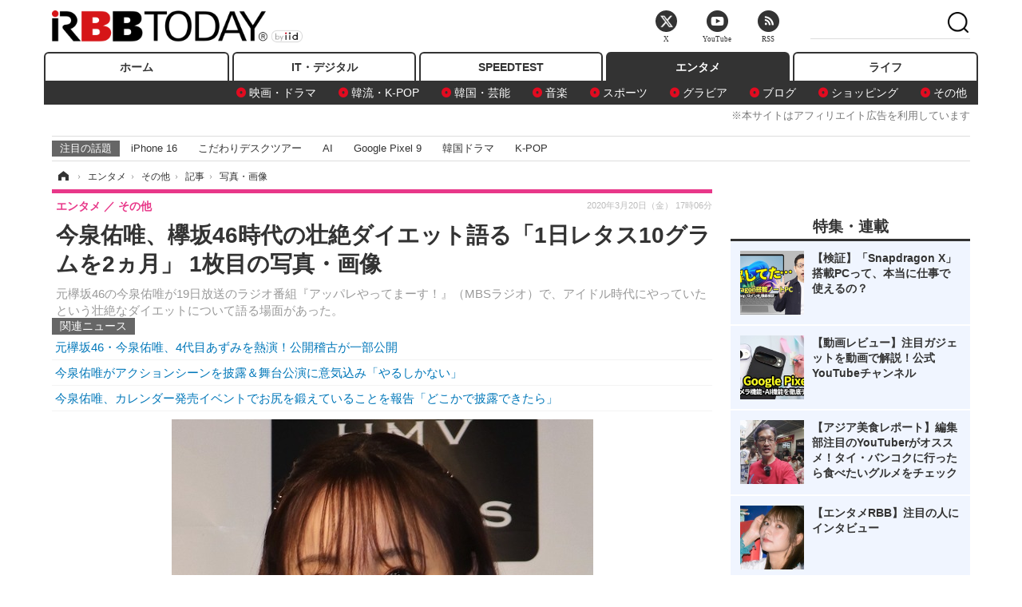

--- FILE ---
content_type: text/html; charset=utf-8
request_url: https://www.rbbtoday.com/article/img/2020/03/20/177720/664877.html
body_size: 13468
content:
<!doctype html>
<html lang="ja" prefix="og: http://ogp.me/ns#">
<head>
<meta charset="UTF-8">
<meta name="viewport" content="width=1170">
<meta property="fb:app_id" content="213710028647386">
<link rel="stylesheet" href="/base/css/a.css?__=2025122404">
<script type="text/javascript">
(function(w,k,v,k2,v2) {
  w[k]=v; w[k2]=v2;
  var val={}; val[k]=v; val[k2]=v2;
  (w.dataLayer=w.dataLayer||[]).push(val);
})(window, 'tpl_name', 'pages/image', 'tpl_page', 'image');
</script>
<script src="/base/scripts/jquery-2.1.3.min.js"></script>
<script type="text/javascript" async src="/base/scripts/a.min.js?__=2025122404"></script>




<!-- Facebook Pixel Code -->
<script>
!function(f,b,e,v,n,t,s){if(f.fbq)return;n=f.fbq=function(){n.callMethod?
n.callMethod.apply(n,arguments):n.queue.push(arguments)};if(!f._fbq)f._fbq=n;
n.push=n;n.loaded=!0;n.version='2.0';n.queue=[];t=b.createElement(e);t.async=!0;
t.src=v;s=b.getElementsByTagName(e)[0];s.parentNode.insertBefore(t,s)}(window,
document,'script','https://connect.facebook.net/en_US/fbevents.js');
fbq('init', '1665201680438262');
fbq('track', 'PageView');
</script>
<noscript><img height="1" width="1" style="display:none"
src="https://www.facebook.com/tr?id=1665201680438262&ev=PageView&noscript=1"
/></noscript>
<!-- DO NOT MODIFY -->
<!-- End Facebook Pixel Code -->



<meta name="iid-recommendation" content="no">

    <title>今泉佑唯、欅坂46時代の壮絶ダイエット語る「1日レタス10グラムを2ヵ月」 1枚目の写真・画像 | RBB TODAY</title>
  <meta name="keywords" content="今泉佑唯、欅坂46時代の壮絶ダイエット語る「1日レタス10グラムを2ヵ月」,画像,写真,ニュース,RBB TODAY">
  <meta name="description" content="元欅坂46の今泉佑唯が19日放送のラジオ番組『アッパレやってまーす！』（MBSラジオ）で、アイドル時代にやっていたという壮絶なダイエットについて語る場面があった。  今泉佑唯【撮影：浜瀬将樹】 1枚目の写真・画像">
  <meta name="thumbnail" content="https://www.rbbtoday.com/imgs/ogp_f/664877.jpg">

    
        <meta name="twitter:title" content="今泉佑唯、欅坂46時代の壮絶ダイエット語る「1日レタス10グラムを2ヵ月」 1枚目の写真・画像 | RBB TODAY">
    <meta name="twitter:card" content="photo">
    <meta name="twitter:site" content="@RBBTODAY">
    <meta name="twitter:url" content="https://www.rbbtoday.com/article/img/2020/03/20/177720/664877.html">
    <meta name="twitter:image" content="https://www.rbbtoday.com/imgs/p/puvWSRmBT8ymJJcQc2fkhylO-UA3Q0JFREdG/664877.jpg">
  
    <meta property="og:title" content="今泉佑唯、欅坂46時代の壮絶ダイエット語る「1日レタス10グラムを2ヵ月」 1枚目の写真・画像 | RBB TODAY">
  <meta property="og:description" content="元欅坂46の今泉佑唯が19日放送のラジオ番組『アッパレやってまーす！』（MBSラジオ）で、アイドル時代にやっていたという壮絶なダイエットについて語る場面があった。  今泉佑唯【撮影：浜瀬将樹】 1枚目の写真・画像">


<meta property="og:type" content="article">
<meta property="og:site_name" content="RBB TODAY">
<meta property="og:url" content="https://www.rbbtoday.com/article/img/2020/03/20/177720/664877.html">
<meta property="og:image" content="https://www.rbbtoday.com/imgs/ogp_f/664877.jpg">

<link rel="apple-touch-icon" sizes="76x76" href="/base/images/touch-icon-76.png">
<link rel="apple-touch-icon" sizes="120x120" href="/base/images/touch-icon-120.png">
<link rel="apple-touch-icon" sizes="152x152" href="/base/images/touch-icon-152.png">
<link rel="apple-touch-icon" sizes="180x180" href="/base/images/touch-icon-180.png">

<meta name='robots' content='max-image-preview:large' /><script>var dataLayer = dataLayer || [];dataLayer.push({'customCategory': 'entertainment','customSubCategory': 'others','customProvider': 'RBBTODAY','customAuthorId': '218','customAuthorName': '松尾','customPrimaryGigaId': '2003','customPrimaryGigaName': 'ラジオ'});</script><meta name="cXenseParse:iid-articleid" content="177720">
<meta name="cXenseParse:iid-article-title" content="今泉佑唯、欅坂46時代の壮絶ダイエット語る「1日レタス10グラムを2ヵ月」">
<meta name="cXenseParse:iid-page-type" content="画像ページ">
<meta name="cXenseParse:iid-page-name" content="image">
<meta name="cXenseParse:iid-category" content="エンタメ">
<meta name="cXenseParse:iid-subcategory" content="その他">
<meta name="cXenseParse:iid-hidden-adsense" content="true">
<meta name="cXenseParse:iid-hidden-other-ad" content="false">
<meta name="cXenseParse:iid-giga-name" content="ラジオ">
<meta name="cXenseParse:iid-giga-name" content="ラジオ番組、ラジオ局（FM・AM）">
<meta name="cXenseParse:iid-giga-name" content="エンタメトピックス">
<meta name="cXenseParse:iid-giga-name" content="海外エンタメ">
<meta name="cXenseParse:iid-giga-name" content="櫻坂46">
<meta name="cXenseParse:iid-article-type" content="通常記事">
<meta name="cXenseParse:iid-provider-name" content="RBB TODAY">
<meta name="cXenseParse:author" content="松尾">
<meta name="cXenseParse:recs:publishtime" content="2020-03-20T17:06:39+0900">
<meta name="cxenseparse:iid-publish-yyyy" content="2020">
<meta name="cxenseparse:iid-publish-yyyymm" content="202003">
<meta name="cxenseparse:iid-publish-yyyymmdddd" content="20200320">
<script async src="https://cdn.cxense.com/track_banners_init.js"></script>
<link rel="canonical" href="https://www.rbbtoday.com/article/img/2020/03/20/177720/664877.html">
<link rel="alternate" media="only screen and (max-width: 640px)" href="https://s.rbbtoday.com/article/img/2020/03/20/177720/664877.html">
<link rel="alternate" type="application/rss+xml" title="RSS" href="https://www.rbbtoday.com/rss20/index.rdf">

</head>

<body class="thm-page-arti-image page-cate--entertainment page-cate--entertainment-others page-subcate--others" data-nav="entertainment">
<noscript><iframe src="//www.googletagmanager.com/ns.html?id=GTM-W379ZD"
height="0" width="0" style="display:none;visibility:hidden"></iframe></noscript>
<script>
(function(w,d,s,l,i){w[l]=w[l]||[];w[l].push({'gtm.start':
new Date().getTime(),event:'gtm.js'});var f=d.getElementsByTagName(s)[0],
j=d.createElement(s),dl=l!='dataLayer'?'&l='+l:'';j.async=true;j.src=
'//www.googletagmanager.com/gtm.js?id='+i+dl;f.parentNode.insertBefore(j,f);
})(window,document,'script','dataLayer','GTM-W379ZD');
</script>

<header class="thm-header">
  <div class="header-wrapper cf">
<div class="header-logo">
  <a class="link" href="https://www.rbbtoday.com/" data-sub-title=""><img class="logo" src="/base/images/header-logo.2025122404.png" alt="RBB TODAY | ブロードバンド情報サイト"></a>
</div>
  </div>
<nav class="thm-nav global-nav js-global-nav"><ul class="nav-main-menu js-main-menu"><li class="item js-nav-home nav-home"><a class="link" href="/">ホーム</a><ul class="nav-sub-menu js-sub-menu"></ul><!-- /.nav-sub-menu --></li><!-- /.item --><li class="item js-nav-digital nav-digital"><a class="link" href="/category/digital/">IT・デジタル</a><ul class="nav-sub-menu js-sub-menu"><li class="sub-item"><a  class="link" href="/category/digital/mobilebiz/latest/">スマートフォン</a></li><li class="sub-item"><a  class="link" href="/category/digital/neta/latest/">ネタ</a></li><li class="sub-item"><a  class="link" href="/category/digital/gadget/latest/">ガジェット・ツール</a></li><li class="sub-item"><a  class="link" href="/category/digital/shopping/latest/">ショッピング</a></li><li class="sub-item"><a  class="link" href="/category/digital/others/latest/">その他</a></li></ul><!-- /.nav-sub-menu --></li><!-- /.item --><li class="item js-nav-speed nav-speed"><a class="link" href="https://speed.rbbtoday.com/" target="_blank" rel="noopener">SPEEDTEST</a></li><li class="item js-nav-entertainment nav-entertainment"><a class="link" href="/category/entertainment/">エンタメ</a><ul class="nav-sub-menu js-sub-menu"><li class="sub-item"><a  class="link" href="/category/entertainment/movie/latest/">映画・ドラマ</a></li><li class="sub-item"><a  class="link" href="/category/entertainment/korea/latest/">韓流・K-POP</a></li><li class="sub-item"><a  class="link" href="/category/entertainment/korea-entertainment/latest/">韓国・芸能</a></li><li class="sub-item"><a  class="link" href="/category/entertainment/music/latest/">音楽</a></li><li class="sub-item"><a  class="link" href="/category/entertainment/sports/latest/">スポーツ</a></li><li class="sub-item"><a  class="link" href="/category/entertainment/gravure/latest/">グラビア</a></li><li class="sub-item"><a  class="link" href="/category/entertainment/blog/latest/">ブログ</a></li><li class="sub-item"><a  class="link" href="/category/entertainment/shopping/latest/">ショッピング</a></li><li class="sub-item"><a  class="link" href="/category/entertainment/others/latest/">その他</a></li></ul><!-- /.nav-sub-menu --></li><!-- /.item --><li class="item js-nav-life nav-life"><a class="link" href="/category/life/">ライフ</a><ul class="nav-sub-menu js-sub-menu"><li class="sub-item"><a  class="link" href="/category/life/life-gourmet/latest/">グルメ</a></li><li class="sub-item"><a  class="link" href="/category/life/pet/latest/">ペット</a></li><li class="sub-item"><a  class="link" href="/category/life/shopping/latest/">ショッピング</a></li><li class="sub-item"><a  class="link" href="/category/life/others/latest/">その他</a></li></ul><!-- /.nav-sub-menu --></li><!-- /.item --></ul><!-- /.nav-main-menu --></nav><!-- /.thm-nav --><div style="font-size: .95em; width: 96%; max-width: 1150px; margin:5px auto 0; color:#777; text-align: right;">※本サイトはアフィリエイト広告を利用しています</div>




<dl class="nav-giga cf ">
 <dt class="heading">注目の話題</dt>
 <dd class="keyword">
  <ul>
      <li class="item"><a class="link" href="https://www.rbbtoday.com/article/2024/09/22/223225.html"  target="_blank">iPhone 16</a></li>
      <li class="item"><a class="link" href="https://www.rbbtoday.com/special/4513/recent/" >こだわりデスクツアー</a></li>
      <li class="item"><a class="link" href="https://www.rbbtoday.com/special/2497/recent/"  target="_blank">AI</a></li>
      <li class="item"><a class="link" href="https://www.rbbtoday.com/article/2024/08/23/222587.html"  target="_blank">Google Pixel 9</a></li>
      <li class="item"><a class="link" href="https://www.rbbtoday.com/special/1600/recent/"  target="_blank">韓国ドラマ</a></li>
      <li class="item"><a class="link" href="https://www.rbbtoday.com/special/4579/recent/K-POP"  target="_blank">K-POP</a></li>
  </ul>
 </dd>
</dl>

<!-- global_nav -->
</header>

<div class="thm-body cf">
  <div class="breadcrumb">
<span id="breadcrumbTop"><a class="link" href="https://www.rbbtoday.com/"><span class="item icon icon-bc--home">ホーム</span></a></span>
<i class="separator icon icon-bc--arrow"> › </i>
<span id="BreadcrumbSecond">
  <a class="link" href="/category/entertainment/">
    <span class="item icon icon-bc--entertainment">エンタメ</span>
  </a>
</span>
<i class="separator icon icon-bc--arrow"> › </i>
<span id="BreadcrumbThird">
  <a class="link" href="/category/entertainment/others/latest/">
    <span class="item icon icon-bc--others">その他</span>
  </a>
</span>
<i class="separator icon icon-bc--arrow"> › </i>

    <span id="breadcrumbLast"><a class="link" href="/article/2020/03/20/177720.html"><span class="item icon icon-bc--article">記事</span></a></span>
    <i class="separator icon icon-bc--arrow"> › </i>

    <span class="item">写真・画像</span>
  </div>
  <main class="thm-main">
<header class="arti-header">
  <a href="/article/2020/03/20/177720.html?from=image-page-title" class="link-image-page-title">    <h1 class="head">今泉佑唯、欅坂46時代の壮絶ダイエット語る「1日レタス10グラムを2ヵ月」 1枚目の写真・画像</h1>
  </a>  <p class="arti-summary">元欅坂46の今泉佑唯が19日放送のラジオ番組『アッパレやってまーす！』（MBSラジオ）で、アイドル時代にやっていたという壮絶なダイエットについて語る場面があった。</p>
  <div class="group">
    <span class="category-group-name">エンタメ</span>
    <span class="category-name">その他</span>
  </div>
  <div class="date">
    <time class="pubdate" itemprop="datePublished" datetime="2020-03-20T17:06:39+09:00">2020年3月20日（金） 17時06分</time>
  </div>
</header>


<section class="main-pickup pickup">
  <h2 class="caption">関連ニュース</h2>
  <ul class="pickup-list">
      <li class="item item--line"><a class="link" href="/article/2020/03/15/177598.html">元欅坂46・今泉佑唯、4代目あずみを熱演！公開稽古が一部公開<time class="date" datetime="2020-03-15T23:11:38+09:00"></time></a></li>
      <li class="item item--line"><a class="link" href="/article/2020/03/05/177363.html">今泉佑唯がアクションシーンを披露＆舞台公演に意気込み「やるしかない」<time class="date" datetime="2020-03-05T16:49:12+09:00"></time></a></li>
      <li class="item item--line"><a class="link" href="/article/2019/10/26/174173.html">今泉佑唯、カレンダー発売イベントでお尻を鍛えていることを報告「どこかで披露できたら」<time class="date" datetime="2019-10-26T13:39:05+09:00"></time></a></li>
  </ul><!-- /.pickup-list -->
</section><div class="arti-content arti-content--image">
  <div class="figure-area figure-area--zoom">
    <figure class="figure">
  
  <a class="link" href="/article/2020/03/20/177720.html"><img class="image" src="/imgs/p/5Mv003Y5bG8YWlzdSjWJq4VMdEMsQ0JFREdG/664877.jpg" alt="今泉佑唯【撮影：浜瀬将樹】" width="528" height="620"></a>
      <figcaption class="figcaption">
        <span class="caption">今泉佑唯【撮影：浜瀬将樹】</span>
      </figcaption>
    </figure>
  </div>
  <div class="figure-pagination">
    <ul class="paging-list">
      <li class="item paging-back">
        <a class="link icon icon--paging-back" href="/article/2020/03/20/177720.html">この記事へ戻る
          <span class="count">1/1</span>
        </a>
      </li>
    </ul>
  </div>


</div>
<ul class="thumb-list cf">

  <li class="item">
    <a class="link" href="/article/img/2020/03/20/177720/664877.html">
      <img class="image" src="/imgs/p/0bAjJyffzYxYtm1NgnP1fE1PNkE4Q0JFREdG/664877.jpg" alt="今泉佑唯【撮影：浜瀬将樹】" width="120" height="120">
    </a>
  </li>
</ul>


<script class="recruitment-box-updater"
    data-instance-id="box1"
    data-limit="6"
    data-start="1"
    src="/base/scripts/recruitmentBoxUpdater.js?2025072801"
    data-api-url="https://recruitbox.media.iid.jp/sites/rbbtoday.com.json">
</script>

<section class="main-pickup">
  <h2 class="caption">編集部おすすめの記事</h2>
  <ul class="pickup-list cf">


    <li class="item item--box item--cate-entertainment item--cate-entertainment-others item--subcate-others"><a class="link" href="/article/2020/03/15/177598.html?pickup_list_click1=true">
      <article class="pickup-content">
        <img class="figure" src="/imgs/square_large/664437.jpg" alt="元欅坂46・今泉佑唯、4代目あずみを熱演！公開稽古が一部公開 画像" width="140" height="140">
        <span class="figcaption">元欅坂46・今泉佑唯、4代目あずみを熱演！公開稽古が一部公開<time class="date" datetime="2020-03-15T23:11:38+09:00">2020.3.15(日) 23:11</time></span>
      </article>
    </a></li>

    <li class="item item--box item--cate-entertainment item--cate-entertainment-others item--subcate-others"><a class="link" href="/article/2020/03/05/177363.html?pickup_list_click2=true">
      <article class="pickup-content">
        <img class="figure" src="/imgs/square_large/663619.jpg" alt="今泉佑唯がアクションシーンを披露＆舞台公演に意気込み「やるしかない」 画像" width="140" height="140">
        <span class="figcaption">今泉佑唯がアクションシーンを披露＆舞台公演に意気込み「やるしかない」<time class="date" datetime="2020-03-05T16:49:12+09:00">2020.3.5(木) 16:49</time></span>
      </article>
    </a></li>

    <li class="item item--box item--cate-entertainment item--cate-entertainment-others item--subcate-others"><a class="link" href="/article/2019/10/26/174173.html?pickup_list_click3=true">
      <article class="pickup-content">
        <img class="figure" src="/imgs/square_large/651800.jpg" alt="今泉佑唯、カレンダー発売イベントでお尻を鍛えていることを報告「どこかで披露できたら」 画像" width="140" height="140">
        <span class="figcaption">今泉佑唯、カレンダー発売イベントでお尻を鍛えていることを報告「どこかで披露できたら」<time class="date" datetime="2019-10-26T13:39:05+09:00">2019.10.26(土) 13:39</time></span>
      </article>
    </a></li>

    <li class="item item--box item--cate-entertainment item--cate-entertainment-shopping item--subcate-shopping"><a class="link" href="/article/2019/02/09/167632.html?pickup_list_click4=true">
      <article class="pickup-content">
        <img class="figure" src="/imgs/square_large/629087.jpg" alt="橋本環奈、久松郁実、伊織もえ……セクシー写真集続々！注目の写真集まとめ 画像" width="140" height="140">
        <span class="figcaption">橋本環奈、久松郁実、伊織もえ……セクシー写真集続々！注目の写真集まとめ<time class="date" datetime="2019-02-09T11:00:18+09:00">2019.2.9(土) 11:00</time></span>
      </article>
    </a></li>
  </ul>
  <ul class="pickup-list">
    <li class="item item--line item--cate-entertainment item--cate-entertainment-others item--subcate-others"><a class="link" href="/article/2018/09/02/163250.html">深田恭子、マギー、松本穂香……注目写真集まとめてチェック<time class="date" datetime="2018-09-02T01:29:41+09:00">2018.9.2(日) 1:29</time></a></li>
    <li class="item item--line item--cate-entertainment item--cate-entertainment-gravure item--subcate-gravure"><a class="link" href="/article/2020/03/16/177613.html">山口真帆、未掲載カット公開！デジタル写真集『TOP SECRET』として配信スタート<time class="date" datetime="2020-03-16T14:47:05+09:00">2020.3.16(月) 14:47</time></a></li>
    <li class="item item--line item--cate-entertainment item--cate-entertainment-gravure item--subcate-gravure"><a class="link" href="/article/2020/02/21/177038.html">デジタル写真集限定の新レーベル『月刊+』始動！第1弾は清水あいり、西原愛夏、鶴巻星奈<time class="date" datetime="2020-02-21T17:00:16+09:00">2020.2.21(金) 17:00</time></a></li>
    <li class="item item--line item--cate-entertainment item--cate-entertainment-gravure item--subcate-gravure"><a class="link" href="/article/2020/02/16/176917.html">永野芽郁、2nd写真集発売決定！メキシコで20歳の「今」を撮影<time class="date" datetime="2020-02-16T18:22:08+09:00">2020.2.16(日) 18:22</time></a></li>
    <li class="item item--line item--cate-entertainment item--cate-entertainment-gravure item--subcate-gravure"><a class="link" href="/article/2020/02/12/176820.html">泉里香、写真集＆スタイルブック同時発売！“超メリハリボディ”とらえた先行カットも<time class="date" datetime="2020-02-12T13:30:12+09:00">2020.2.12(水) 13:30</time></a></li>
    <li class="item item--line item--cate-entertainment item--cate-entertainment-gravure item--subcate-gravure"><a class="link" href="/article/2020/02/07/176718.html">十味、1st写真集で「史上最高の私」披露！最大露出に挑戦したカットも！<time class="date" datetime="2020-02-07T20:24:59+09:00">2020.2.7(金) 20:24</time></a></li>
    <li class="item item--line item--cate-entertainment item--cate-entertainment-gravure item--subcate-gravure"><a class="link" href="/article/2020/02/05/176658.html">ネクストブレイクの美女5人が初々しい水着姿披露！初のグラビア写真集が発売！<time class="date" datetime="2020-02-05T13:14:09+09:00">2020.2.5(水) 13:14</time></a></li>
    <li class="item item--line item--cate-entertainment item--cate-entertainment-gravure item--subcate-gravure"><a class="link" href="/article/2020/02/04/176646.html">フジ宮司愛海アナの写真集が人気！収録時のファッション・メイクや舞台裏も<time class="date" datetime="2020-02-04T22:09:49+09:00">2020.2.4(火) 22:09</time></a></li>
  </ul>
</section>

<section class="main-feature">
  <h2 class="caption">特集</h2>
  <div class="feature-group">
    <h3 class="feature-title"><a class="link" href="/special/2003/recent/%E3%83%A9%E3%82%B8%E3%82%AA">ラジオ</a></h3>
    <ul class="feature-list cf">

      <li class="item item--main item--cate-entertainment item--cate-entertainment-others item--subcate-others"><a class="link" href="/article/2025/07/18/233553.html">
        <article class="feature-content">
          <img class="figure" src="/imgs/p/80QnbhSu7Qc8HqNqhlkEqilOSkHtQ0JFREdG/929333.jpg" alt="TUBE・前田亘輝、1年ぶりの『ANN GOLD』パーソナリティーに！GACKTもゲスト登場" width="260" height="173">
          <span class="figcaption">
            <span class="title">TUBE・前田亘輝、1年ぶりの『ANN GOLD』パーソナリティーに！GACKTもゲスト登場</span>
            <time class="date" datetime="2025-07-18T17:21:45+09:00">2025年7月18日</time>
            <p class="lead">前田亘輝が1年ぶりに「オールナイトニッポンGOLD」を担当し、40…</p>
          </span>
        </article>
      </a></li>

      <li class="item item--sub item--cate-entertainment item--cate-entertainment-others item--subcate-others"><a class="link" href="/article/2025/07/17/233465.html">
        <article class="feature-content">
          <img class="figure" src="/imgs/p/80QnbhSu7Qc8HqNqhlkEqilOSkHtQ0JFREdG/928777.jpg" alt="関根麻里、J-WAVEで代演ナビゲーターに決定！朝の情報番組で3時間生放送" width="260" height="173">
          <span class="figcaption">
            <span class="title">関根麻里、J-WAVEで代演ナビゲーターに決定！朝の情報番組で3時間生放送</span>
            <time class="date" datetime="2025-07-17T12:02:37+09:00">2025年7月17日</time>
          </span>
        </article>
      </a></li>

      <li class="item item--sub item--cate-entertainment item--cate-entertainment-others item--subcate-others"><a class="link" href="/article/2025/03/28/227478.html">
        <article class="feature-content">
          <img class="figure" src="/imgs/p/80QnbhSu7Qc8HqNqhlkEqilOSkHtQ0JFREdG/896004.jpg" alt="菊池日菜子が男女のすれ違いをリアルに熱演！ ラジオドラマ「プレゼントにはご用心」に出演" width="260" height="173">
          <span class="figcaption">
            <span class="title">菊池日菜子が男女のすれ違いをリアルに熱演！ ラジオドラマ「プレゼントにはご用心」に出演</span>
            <time class="date" datetime="2025-03-28T15:27:42+09:00">2025年3月28日</time>
          </span>
        </article>
      </a></li>
    </ul>
  </div>
  <div class="feature-group">
    <h3 class="feature-title"><a class="link" href="/special/3293/recent/%E3%83%A9%E3%82%B8%E3%82%AA%E7%95%AA%E7%B5%84%E3%80%81%E3%83%A9%E3%82%B8%E3%82%AA%E5%B1%80%EF%BC%88FM%E3%83%BBAM%EF%BC%89">ラジオ番組、ラジオ局（FM・AM）</a></h3>
    <ul class="feature-list cf">

      <li class="item item--main item--cate-entertainment item--cate-entertainment-others item--subcate-others"><a class="link" href="/article/2025/08/21/235345.html">
        <article class="feature-content">
          <img class="figure" src="/base/images/noimage.png" alt="MBS・藤林温子アナ、夜中に自宅の便器にはまり助け求める……" width="260" height="173">
          <span class="figcaption">
            <span class="title">MBS・藤林温子アナ、夜中に自宅の便器にはまり助け求める……</span>
            <time class="date" datetime="2025-08-21T16:24:43+09:00">2025年8月21日</time>
            <p class="lead">藤林温子アナが夜中に自宅の便器にはまり救助を求めた出来事が…</p>
          </span>
        </article>
      </a></li>

      <li class="item item--sub item--cate-entertainment item--cate-entertainment-others item--subcate-others"><a class="link" href="/article/2023/12/22/215280.html">
        <article class="feature-content">
          <img class="figure" src="/imgs/p/80QnbhSu7Qc8HqNqhlkEqilOSkHtQ0JFREdG/841373.jpg" alt="NHK FMシアター『希望の推し』に乃木坂46・樋口日奈&amp;筒井あやめが出演" width="260" height="173">
          <span class="figcaption">
            <span class="title">NHK FMシアター『希望の推し』に乃木坂46・樋口日奈&amp;筒井あやめが出演</span>
            <time class="date" datetime="2023-12-22T18:13:17+09:00">2023年12月22日</time>
          </span>
        </article>
      </a></li>

      <li class="item item--sub item--cate-entertainment item--cate-entertainment-others item--subcate-others"><a class="link" href="/article/2023/12/15/215020.html">
        <article class="feature-content">
          <img class="figure" src="/imgs/p/80QnbhSu7Qc8HqNqhlkEqilOSkHtQ0JFREdG/840445.jpg" alt="元日向坂46・渡邉美穂の埼玉愛が爆発！「今回もひたすら語り尽くしたい」" width="260" height="173">
          <span class="figcaption">
            <span class="title">元日向坂46・渡邉美穂の埼玉愛が爆発！「今回もひたすら語り尽くしたい」</span>
            <time class="date" datetime="2023-12-15T10:10:32+09:00">2023年12月15日</time>
          </span>
        </article>
      </a></li>
    </ul>
  </div>
  <div class="feature-group">
    <h3 class="feature-title"><a class="link" href="/special/3312/recent/%E3%82%A8%E3%83%B3%E3%82%BF%E3%83%A1%E3%83%88%E3%83%94%E3%83%83%E3%82%AF%E3%82%B9">エンタメトピックス</a></h3>
    <ul class="feature-list cf">

      <li class="item item--main item--cate-entertainment item--cate-entertainment-music item--subcate-music"><a class="link" href="/article/2026/02/02/243302.html">
        <article class="feature-content">
          <img class="figure" src="/imgs/p/80QnbhSu7Qc8HqNqhlkEqilOSkHtQ0JFREdG/985601.jpg" alt="【コラム】BTS復活に世界中が熱狂！なぜ、これほど“異例”の盛り上がりをみせるのか？" width="260" height="173">
          <span class="figcaption">
            <span class="title">【コラム】BTS復活に世界中が熱狂！なぜ、これほど“異例”の盛り上がりをみせるのか？</span>
            <time class="date" datetime="2026-02-02T21:35:42+09:00">2026年2月2日</time>
            <p class="lead">2026年3月20日、人気K-POPグループ「BTS」が復活する。K-POP界…</p>
          </span>
        </article>
      </a></li>

      <li class="item item--sub item--cate-entertainment item--cate-entertainment-movie item--subcate-movie"><a class="link" href="/article/2026/02/02/243297.html">
        <article class="feature-content">
          <img class="figure" src="/imgs/p/80QnbhSu7Qc8HqNqhlkEqilOSkHtQ0JFREdG/985556.jpg" alt="NHK『しあわせは食べて寝て待て』SPドラマが今夏放送決定！主演・桜井ユキが喜び語る" width="260" height="173">
          <span class="figcaption">
            <span class="title">NHK『しあわせは食べて寝て待て』SPドラマが今夏放送決定！主演・桜井ユキが喜び語る</span>
            <time class="date" datetime="2026-02-02T20:43:31+09:00">2026年2月2日</time>
          </span>
        </article>
      </a></li>

      <li class="item item--sub item--cate-entertainment item--cate-entertainment-others item--subcate-others"><a class="link" href="/article/2026/02/02/243296.html">
        <article class="feature-content">
          <img class="figure" src="/imgs/p/80QnbhSu7Qc8HqNqhlkEqilOSkHtQ0JFREdG/985395.jpg" alt="河合優実、「サントリー生ビール」新メッセンジャーに就任！新CMで坂本九さんの名曲「上を向いて歩こう」を口ずさむ！" width="260" height="173">
          <span class="figcaption">
            <span class="title">河合優実、「サントリー生ビール」新メッセンジャーに就任！新CMで坂本九さんの名曲「上を向いて歩こう」を口ずさむ！</span>
            <time class="date" datetime="2026-02-02T20:41:32+09:00">2026年2月2日</time>
          </span>
        </article>
      </a></li>
    </ul>
  </div>
  <div class="feature-group">
    <h3 class="feature-title"><a class="link" href="/special/3735/recent/%E6%B5%B7%E5%A4%96%E3%82%A8%E3%83%B3%E3%82%BF%E3%83%A1">海外エンタメ</a></h3>
    <ul class="feature-list cf">

      <li class="item item--main item--cate-entertainment item--cate-entertainment-blog item--subcate-blog"><a class="link" href="/article/2021/05/21/188861.html">
        <article class="feature-content">
          <img class="figure" src="/imgs/p/80QnbhSu7Qc8HqNqhlkEqilOSkHtQ0JFREdG/700192.jpg" alt="航空自衛隊も祝福！新垣結衣結婚でハートのブルーインパルス投稿！" width="260" height="173">
          <span class="figcaption">
            <span class="title">航空自衛隊も祝福！新垣結衣結婚でハートのブルーインパルス投稿！</span>
            <time class="date" datetime="2021-05-21T09:40:20+09:00">2021年5月21日</time>
            <p class="lead">航空自衛隊が19日、公式Instagramを更新。新垣結衣と星野源の結…</p>
          </span>
        </article>
      </a></li>

      <li class="item item--sub item--cate-entertainment item--cate-entertainment-movie item--subcate-movie"><a class="link" href="/article/2019/08/26/172536.html">
        <article class="feature-content">
          <img class="figure" src="/imgs/p/80QnbhSu7Qc8HqNqhlkEqilOSkHtQ0JFREdG/645882.jpg" alt="レオナルド・ディカプリオが来日会見！「ハリウッドは魔法のような世界」" width="260" height="173">
          <span class="figcaption">
            <span class="title">レオナルド・ディカプリオが来日会見！「ハリウッドは魔法のような世界」</span>
            <time class="date" datetime="2019-08-26T16:33:23+09:00">2019年8月26日</time>
          </span>
        </article>
      </a></li>

      <li class="item item--sub item--cate-entertainment item--cate-entertainment-others item--subcate-others"><a class="link" href="/article/2019/03/06/168268.html">
        <article class="feature-content">
          <img class="figure" src="/imgs/p/80QnbhSu7Qc8HqNqhlkEqilOSkHtQ0JFREdG/631467.jpg" alt="純烈・小田井涼平、LiLiCoの良妻ぶりを語る「肉食女子と思ってたけど……」" width="260" height="173">
          <span class="figcaption">
            <span class="title">純烈・小田井涼平、LiLiCoの良妻ぶりを語る「肉食女子と思ってたけど……」</span>
            <time class="date" datetime="2019-03-06T14:11:55+09:00">2019年3月6日</time>
          </span>
        </article>
      </a></li>
    </ul>
  </div>
  <div class="feature-group">
    <h3 class="feature-title"><a class="link" href="/special/4519/recent/%E6%AB%BB%E5%9D%8246">櫻坂46</a></h3>
    <ul class="feature-list cf">

      <li class="item item--main item--cate-entertainment item--cate-entertainment-music item--subcate-music"><a class="link" href="/article/2026/02/02/243247.html">
        <article class="feature-content">
          <img class="figure" src="/imgs/p/80QnbhSu7Qc8HqNqhlkEqilOSkHtQ0JFREdG/985396.jpg" alt="櫻坂46・藤吉夏鈴が2年9カ月ぶりにセンター！14thシングル新ビジュアル＆ティザー映像公開" width="260" height="173">
          <span class="figcaption">
            <span class="title">櫻坂46・藤吉夏鈴が2年9カ月ぶりにセンター！14thシングル新ビジュアル＆ティザー映像公開</span>
            <time class="date" datetime="2026-02-02T12:23:10+09:00">2026年2月2日</time>
            <p class="lead">『グラビアチャンピオン』特集号で櫻坂46谷口愛季と村井優が表…</p>
          </span>
        </article>
      </a></li>

      <li class="item item--sub item--cate-entertainment item--cate-entertainment-others item--subcate-others"><a class="link" href="/article/2026/01/30/243153.html">
        <article class="feature-content">
          <img class="figure" src="/imgs/p/80QnbhSu7Qc8HqNqhlkEqilOSkHtQ0JFREdG/984946.png" alt="「表情が豊かになったかな」櫻坂46・谷口愛季、グラビア誌で自然体ショット！超ロングインタビューでグループ加入時からの変化語る" width="260" height="173">
          <span class="figcaption">
            <span class="title">「表情が豊かになったかな」櫻坂46・谷口愛季、グラビア誌で自然体ショット！超ロングインタビューでグループ加入時からの変化語る</span>
            <time class="date" datetime="2026-01-30T14:57:14+09:00">2026年1月30日</time>
          </span>
        </article>
      </a></li>

      <li class="item item--sub item--cate-entertainment item--cate-entertainment-others item--subcate-others"><a class="link" href="/article/2026/01/19/242528.html">
        <article class="feature-content">
          <img class="figure" src="/imgs/p/80QnbhSu7Qc8HqNqhlkEqilOSkHtQ0JFREdG/981673.png" alt="櫻坂46・守屋麗奈、カラコンイメージモデルに就任！" width="260" height="173">
          <span class="figcaption">
            <span class="title">櫻坂46・守屋麗奈、カラコンイメージモデルに就任！</span>
            <time class="date" datetime="2026-01-19T19:27:21+09:00">2026年1月19日</time>
          </span>
        </article>
      </a></li>
    </ul>
  </div>
</section>

<section class="main-feature linkbox">
  <div class="feature-group">
  <h2 class="caption">ピックアップ</h2>
  <ul class="feature-list cf">

      <li class="item item--sub"><a class="link" href="https://www.rbbtoday.com/special/1766/recent/"  target="_blank" >
        <article class="feature-content">

          <img class="figure" src="/imgs/p/80QnbhSu7Qc8HqNqhlkEqilOSkHtQ0JFREdG/525439.jpg" alt="【特集】インタビュー" width="260" height="173">
          <span class="figcaption">
            <span class="title">【特集】インタビュー</span>
           </span>
        </article>
      </a></li>
      <li class="item item--sub"><a class="link" href="/special/4170/recent/%E3%82%A8%E3%83%B3%E3%82%B8%E3%83%8B%E3%82%A2%E5%A5%B3%E5%AD%90"  target="_blank" >
        <article class="feature-content">

          <img class="figure" src="/imgs/p/80QnbhSu7Qc8HqNqhlkEqilOSkHtQ0JFREdG/511972.jpg" alt="連載・今週のエンジニア女子" width="260" height="173">
          <span class="figcaption">
            <span class="title">連載・今週のエンジニア女子</span>
           </span>
        </article>
      </a></li>
      <li class="item item--sub"><a class="link" href="/special/4264/recent/%E8%BF%91%E6%9C%AA%E6%9D%A5%EF%BC%81%E3%82%B9%E3%83%9E%E3%83%BC%E3%83%88%E3%83%AD%E3%83%83%E3%82%AF%E3%81%AE%E4%B8%96%E7%95%8C"  target="_blank" >
        <article class="feature-content">

          <img class="figure" src="/imgs/p/80QnbhSu7Qc8HqNqhlkEqilOSkHtQ0JFREdG/515384.jpg" alt="【特集】近未来！スマートロックの世界" width="260" height="173">
          <span class="figcaption">
            <span class="title">【特集】近未来！スマートロックの世界</span>
           </span>
        </article>
      </a></li>
  </ul>
  </div>
</section>

<section class="main-ranking">
  <h3 class="caption">エンタメ アクセスランキング</h3>
  <ol class="ranking-list">

    <li class="item item--cate-entertainment item--cate-entertainment-korea-entertainment item--subcate-korea-entertainment rank rank--first">
    <a class="link" href="/article/2026/01/31/243178.html">
      <article class="ranking-content">
        <img class="figure" src="/imgs/img_related_m/985122.jpg" alt="そこにしか目がいかない？LE SSERAFIM・ユンジン、大胆な“腰元カット”で存在感「すごい」" width="260" height="173">
        <h4 class="figcaption">そこにしか目がいかない？LE SSERAFIM・ユンジン、大胆な“腰元カット”で存在感「すごい」<time class="date" datetime="2026-01-31T08:17:13+09:00">2026年1月31日 8:17</time></h4>
      </article>
    </a></li>

    <li class="item item--cate-entertainment item--cate-entertainment-korea-entertainment item--subcate-korea-entertainment rank rank--second">
    <a class="link" href="/article/2026/01/31/243187.html">
      <article class="ranking-content">
        <img class="figure" src="/imgs/img_related_m/985176.jpg" alt="理容師資格を持つ俳優パク・ボゴム、合格率2割の美容師資格試験に挑戦「パーマが難しかった」" width="260" height="173">
        <h4 class="figcaption">理容師資格を持つ俳優パク・ボゴム、合格率2割の美容師資格試験に挑戦「パーマが難しかった」<time class="date" datetime="2026-01-31T13:17:13+09:00">2026年1月31日 13:17</time></h4>
      </article>
    </a></li>

    <li class="item item--cate-entertainment item--cate-entertainment-korea-entertainment item--subcate-korea-entertainment rank rank--third">
    <a class="link" href="/article/2025/09/27/237164.html">
      <article class="ranking-content">
        <img class="figure" src="/imgs/img_related_m/950256.jpg" alt="「これダンス？性行為じゃん」発言で炎上のHoney J、大胆ファッションで魅せた“唯一無二の存在感”【PHOTO】" width="260" height="173">
        <h4 class="figcaption">「これダンス？性行為じゃん」発言で炎上のHoney J、大胆ファッションで魅せた“唯一無二の存在感”【PHOTO】<time class="date" datetime="2025-09-27T09:17:11+09:00">2025年9月27日 9:17</time></h4>
      </article>
    </a></li>
    <li class="item item--cate-entertainment item--cate-entertainment-korea-entertainment item--subcate-korea-entertainment rank">
    <a class="link" href="/article/2026/01/30/243124.html">
      <article class="ranking-content">
        <h4 class="title">「遅刻するアーティスト」は本当か？ IVE・ウォニョン論争、“真相”を現場記者が証言する<time class="date" datetime="2026-01-30T10:47:32+09:00">2026年1月30日 10:47</time></h4>
      </article>
    </a></li>
    <li class="item item--cate-entertainment item--cate-entertainment-korea-entertainment item--subcate-korea-entertainment rank">
    <a class="link" href="/article/2026/01/31/243182.html">
      <article class="ranking-content">
        <h4 class="title">“韓国で最も美しい女優”キム・テヒ、姉に贈与した3億円超マンションが差し押さえ…そのワケとは<time class="date" datetime="2026-01-31T10:47:12+09:00">2026年1月31日 10:47</time></h4>
      </article>
    </a></li>
    <li class="item item--cate-entertainment item--cate-entertainment-korea-entertainment item--subcate-korea-entertainment rank">
    <a class="link" href="/article/2026/01/30/243126.html">
      <article class="ranking-content">
        <h4 class="title">BTS・J-HOPE、カムバック控え近況公開！V＆JUNG KOOKの“手繋ぎショット”にファン歓喜<time class="date" datetime="2026-01-30T10:47:38+09:00">2026年1月30日 10:47</time></h4>
      </article>
    </a></li>
    <li class="item item--cate-entertainment item--cate-entertainment-music item--subcate-music rank">
    <a class="link" href="/article/2026/02/02/243302.html">
      <article class="ranking-content">
        <h4 class="title">【コラム】BTS復活に世界中が熱狂！なぜ、これほど“異例”の盛り上がりをみせるのか？<time class="date" datetime="2026-02-02T21:35:42+09:00">2026年2月2日 21:35</time></h4>
      </article>
    </a></li>
    <li class="item item--cate-entertainment item--cate-entertainment-gravure item--subcate-gravure rank">
    <a class="link" href="/article/2025/07/18/233561.html">
      <article class="ranking-content">
        <h4 class="title">桃月なしこ、乱れたキャミワンピで“誘惑ボディ”見せつけ！<time class="date" datetime="2025-07-18T19:46:25+09:00">2025年7月18日 19:46</time></h4>
      </article>
    </a></li>
    <li class="item item--cate-entertainment item--cate-entertainment-korea-entertainment item--subcate-korea-entertainment rank">
    <a class="link" href="/article/2026/01/30/243118.html">
      <article class="ranking-content">
        <h4 class="title">「デカめの声出た」NiziU・マコ、タイトドレスで“圧巻スタイル”披露！曲線美にファン釘付け<time class="date" datetime="2026-01-30T07:47:12+09:00">2026年1月30日 7:47</time></h4>
      </article>
    </a></li>
    <li class="item item--cate-entertainment item--cate-entertainment-korea-entertainment item--subcate-korea-entertainment rank">
    <a class="link" href="/article/2026/01/21/242661.html">
      <article class="ranking-content">
        <h4 class="title">「G-DRAGONの熱愛相手」は伊達じゃなかった！『脱出おひとり島5』の“ホットガール”キム・ゴウン<time class="date" datetime="2026-01-21T16:17:27+09:00">2026年1月21日 16:17</time></h4>
      </article>
    </a></li>
  </ol>
  <p class="more"><a class="link" href="/article/ranking/">
    <span class="inner">アクセスランキングをもっと見る</span>
  </a></p>
</section>


<script src="https://one.adingo.jp/tag/rbbtoday/bc13520a-743a-4c1e-a172-ed754bb92a92.js"></script>

  </main>
  <aside class="thm-aside">




<script type="text/x-handlebars-template" id="box-pickup-list-6981513aa6aaf">
{{#*inline &quot;li&quot;}}
&lt;li class=&quot;item&quot;&gt;
  &lt;a class=&quot;link&quot; href=&quot;{{link}}&quot; target=&quot;{{target}}&quot; rel=&quot;{{rel}}&quot;&gt;
    &lt;article class=&quot;side-content&quot;&gt;
      {{#if image_url}}
      &lt;img class=&quot;figure&quot; src=&quot;{{image_url}}&quot; alt=&quot;&quot; width=&quot;{{width}}&quot; height=&quot;{{height}}&quot;&gt;
      {{/if}}
      &lt;span class=&quot;figcaption&quot;&gt;
      &lt;span class=&quot;title&quot;&gt;{{{link_text}}}&lt;/span&gt;
{{#if attributes.subtext}}
      &lt;p class=&quot;caption&quot;&gt;{{{attributes.subtext}}}&lt;/p&gt;
{{/if}}
    &lt;/span&gt;
    &lt;/article&gt;
  &lt;/a&gt;
&lt;/li&gt;
{{/inline}}

&lt;h2 class=&quot;caption&quot;&gt;&lt;span class=&quot;inner&quot;&gt;特集・連載&lt;/span&gt;&lt;/h2&gt;
&lt;ul class=&quot;pickup-list&quot;&gt;
{{#each items}}
{{&gt; li}}
{{/each}}
&lt;/ul&gt;
</script>
<section class="sidebox sidebox-pickup special"
        data-link-label="特集・連載" data-max-link="5"
        data-template-id="box-pickup-list-6981513aa6aaf" data-image-path="/square_large"
        data-no-image="" data-with-image="yes"
        data-highlight-image-path=""
        data-with-subtext="yes"></section>
<section class="sidebox sidebox-news">
  <h2 class="caption"><span class="inner">最新ニュース</span></h2>
  <ul class="news-list">

<li class="item item--highlight">
  <a class="link" href="/article/2026/02/03/243304.html"><article class="side-content">
    <img class="figure" src="/imgs/p/ZVQDFTN5UqxVE2Ad94_CpClOJkGwQ0JFREdG/985825.jpg" alt="「これは反則」グラマラスボディに視線集中　黒ドレス姿のジョイ、“控室ショット”の破壊力がスゴい 画像" width="360" height="240">
    <span class="figcaption">「これは反則」グラマラスボディに視線集中　黒ドレス姿のジョイ、“控室ショット”の破壊力がスゴい</span>
  </article></a>
</li>

<li class="item">
  <a class="link" href="/article/2026/02/03/243303.html"><article class="side-content">
    <img class="figure" src="/imgs/p/K1b6_Il35dGfahQhrBXkj01PNkE4QkJFREdG/985820.jpg" alt="ほぼ紐だけ…TWICE・モモ、“大胆バックレス”衣装で美スタイル披露「いいお姉さんすぎ」「破壊力えぐい」 画像" width="120" height="120">
    <span class="figcaption">ほぼ紐だけ…TWICE・モモ、“大胆バックレス”衣装で美スタイル披露「いいお姉さんすぎ」「破壊力えぐい」</span>
  </article></a>
</li>

<li class="item">
  <a class="link" href="/article/2026/02/02/243302.html"><article class="side-content">
    <img class="figure" src="/imgs/p/K1b6_Il35dGfahQhrBXkj01PNkE4QkJFREdG/985601.jpg" alt="【コラム】BTS復活に世界中が熱狂！なぜ、これほど“異例”の盛り上がりをみせるのか？ 画像" width="120" height="120">
    <span class="figcaption">【コラム】BTS復活に世界中が熱狂！なぜ、これほど“異例”の盛り上がりをみせるのか？</span>
  </article></a>
</li>

<li class="item">
  <a class="link" href="/article/2026/02/02/243301.html"><article class="side-content">
    <img class="figure" src="/imgs/p/K1b6_Il35dGfahQhrBXkj01PNkE4QkJFREdG/985747.jpg" alt="スレンダーな台湾美女が大鎌を手に美脚を披露！『アークナイツ』ラ・プルマの美貌に酔いしれる 画像" width="120" height="120">
    <span class="figcaption">スレンダーな台湾美女が大鎌を手に美脚を披露！『アークナイツ』ラ・プルマの美貌に酔いしれる</span>
  </article></a>
</li>

<li class="item">
  <a class="link" href="/article/2026/02/02/243300.html"><article class="side-content">
    <img class="figure" src="/imgs/p/K1b6_Il35dGfahQhrBXkj01PNkE4QkJFREdG/985775.png" alt="韓国の伝統的ボードゲームとデッキ構築型ローグライトが融合した『DeckLand』3月23日に早期アクセス開始 画像" width="120" height="120">
    <span class="figcaption">韓国の伝統的ボードゲームとデッキ構築型ローグライトが融合した『DeckLand』3月23日に早期アクセス開始</span>
  </article></a>
</li>
  </ul>
  <a class="more" href="/article/"><span class="circle-arrow">最新ニュースをもっと見る</span></a>
</section>


<script class="recruitment-box-updater"
    data-instance-id="box2"
    data-limit="4"
    data-start="1"
    src="/base/scripts/recruitmentBoxUpdater.js?2025072801"
    data-api-url="https://recruitbox.media.iid.jp/sites/rbbtoday.com.json">
</script>



<section class="sidebox sidebox-pickup release prtimes2-today ">
  <h2 class="caption">
    <span class="inner">新着リリース一覧</span>
    <img src="https://www.rbbtoday.com/base/images/press_release_provider-prtimes2-today.png" alt="PR TIMES" class="logo">
  </h2>
  <ul class="pickup-list">
    <li class="item">
      <a class="link" href="https://www.rbbtoday.com/release/prtimes2-today/20260203/1200656.html"><article class="side-content">
        <img class="figure" alt="Team OCEAN、生体肝移植に向けたクラウドファンディングでネクストゴール3,000万円に挑戦" src="/release/imgs/list/7148002.jpg">
        <span class="figcaption">
          <span class="title">Team OCEAN、生体肝移植に向けたクラウドファンディングでネクストゴール3,000万円に挑戦</span>
        </span>
      </article></a>
    </li>
  </ul>
  <a class="more" href="/release/prtimes2-today/"><span class="circle-arrow">リリース一覧をもっと見る</span></a>
</section>


  </aside>
</div>
<div class="thm-footer">
<!-- ========== footer navi components ========== -->
  <div class="footer-nav">
    <section class="footer-nav-wrapper inner">
      <h2 class="footer-logo"><a class="link" href="/"><img class="logo" src="/base/images/header-logo.png" alt=""></a></h2>

<!-- ========== footer site map components ========== -->
      <nav class="footer-sitemap">
        <ul class="sitemap-list cf">

         <li class="item item--nav-digital"><a class="link" href="/category/digital/">IT・デジタル</a>
            <ul class="sitemap-sub-list">
              
                              <li class="sub-item"><a class="link" href="/category/digital/mobilebiz/latest/">スマートフォン</a></li>
                              <li class="sub-item"><a class="link" href="/category/digital/neta/latest/">ネタ</a></li>
                              <li class="sub-item"><a class="link" href="/category/digital/gadget/latest/">ガジェット・ツール</a></li>
                              <li class="sub-item"><a class="link" href="/category/digital/shopping/latest/">ショッピング</a></li>
                              <li class="sub-item"><a class="link" href="/category/digital/others/latest/">その他</a></li>
                          </ul><!-- /.sitemap-sub-list -->
         </li>
          <li class="item item--nav-speed"><a class="link" href="https://speed.rbbtoday.com/" target="_blank" rel="noopener">SPEEDTEST</a></li>
          <li class="item item--nav-entertainment"><a class="link" href="/category/entertainment/">エンタメ</a>
            <ul class="sitemap-sub-list">
              
                              <li class="sub-item"><a class="link" href="/category/entertainment/movie/latest/">映画・ドラマ</a></li>
                              <li class="sub-item"><a class="link" href="/category/entertainment/korea/latest/">韓流・K-POP</a></li>
                              <li class="sub-item"><a class="link" href="/category/entertainment/korea-entertainment/latest/">韓国・芸能</a></li>
                              <li class="sub-item"><a class="link" href="/category/entertainment/music/latest/">音楽</a></li>
                              <li class="sub-item"><a class="link" href="/category/entertainment/sports/latest/">スポーツ</a></li>
                              <li class="sub-item"><a class="link" href="/category/entertainment/gravure/latest/">グラビア</a></li>
                              <li class="sub-item"><a class="link" href="/category/entertainment/blog/latest/">ブログ</a></li>
                              <li class="sub-item"><a class="link" href="/category/entertainment/shopping/latest/">ショッピング</a></li>
                              <li class="sub-item"><a class="link" href="/category/entertainment/others/latest/">その他</a></li>
                          </ul><!-- /.sitemap-sub-list -->           
         </li>
         <li class="item item--nav-life"><a class="link" href="/category/life/">ライフ</a>
            <ul class="sitemap-sub-list">
              
                              <li class="sub-item"><a class="link" href="/category/life/life-gourmet/latest/">グルメ</a></li>
                              <li class="sub-item"><a class="link" href="/category/life/pet/latest/">ペット</a></li>
                              <li class="sub-item"><a class="link" href="/category/life/shopping/latest/">ショッピング</a></li>
                              <li class="sub-item"><a class="link" href="/category/life/others/latest/">その他</a></li>
                          </ul><!-- /.sitemap-sub-list -->
         </li>

        </ul><!-- /.sitemap-list -->

        <ul class="sitemap-list pr cf">
          <li class="item item--nav-s"><a class="link" href="/release/prtimes2-today/">PR TIMES</a></li>
          <li class="item item--nav-s"><a class="link" href="/pages/ad/atpress.html">@Press</a></li>
          <li class="item item--nav-s"><a class="link" href="/release/dreamnews/">DreamNews</a></li>
          <li class="item item--nav-l"><a class="link" href="/release/kyodonews_kokunai/">共同通信PRワイヤー(国内)</a></li>
          <li class="item item--nav-l"><a class="link" href="/release/kyodonews_kaigai/">共同通信PRワイヤー(海外)</a></li>
        </ul><!-- /.sitemap-list -->
      </nav><!-- /.footer-sitemap -->
<!-- ========== footer site map components ========== -->

<!-- ========== footer control components ========== -->
      <div class="footer-control">
        <ul class="control-list cf">
          <li class="item item--social">
            <a class="link icon icon--header-twitter" href="https://twitter.com/RBBTODAY" target="_blank">X</a>
            <a class="link icon icon--header-youtube" href="https://www.youtube.com/user/rbbtodaycom" target="_blank">YouTube</a>
            <a class="link icon icon--header-feed" href="https://www.rbbtoday.com/rss20/index.rdf" target="_blank">RSS</a>
          </li>
        </ul><!-- /.footer-nav-list -->
      </div>
<!-- ========== footer control components ========== -->

    </section><!-- /.footer-nav-wrapper -->
  </div><!-- /.footer-nav -->
<!-- ========== footer navi components ========== --><!-- ========== iid common footer ========== -->
  <footer class="footer-common-link">

    <nav class="common-link-nav inner">
      <ul class="common-link-list cf">
        <li class="item"><a class="link" href="https://www.iid.co.jp/contact/media_contact.html?recipient=rbb">お問い合わせ</a></li>
        <li class="item"><a class="link" href="https://media.iid.co.jp/media/rbbtoday" target="_blank">広告掲載のお問い合わせ</a></li>
        <li class="item"><a class="link" href="http://www.iid.co.jp/company/" target="_blank" rel="nofollow">会社概要</a></li>
        <li class="item"><a class="link" href="http://www.iid.co.jp/company/pp.html" target="_blank" rel="nofollow">個人情報保護方針</a></li>
        <li class="item"><a class="link" href="http://www.iid.co.jp/news/" target="_blank" rel="nofollow">イードからのリリース情報</a></li>
        <li class="item"><a class="link" href="http://www.iid.co.jp/recruit/" target="_blank" rel="nofollow">スタッフ募集</a></li>
        <li class="item item--copyright item--affiliate">紹介した商品/サービスを購入、契約した場合に、売上の一部が弊社サイトに還元されることがあります。</li>
        <li class="item item--copyright">当サイトに掲載の記事・見出し・写真・画像の無断転載を禁じます。Copyright &copy; 2026 IID, Inc.</li>
      </ul>
    </nav>

  </footer><!-- /.footer-common-link -->
<!-- ========== iid common footer ========== -->
</div>

<script src="https://cdn.rocket-push.com/main.js" charset="utf-8" data-pushman-token="6097b31f9762852d6f7699494dcdfc0c76504dc281b8b00cd9db7c6f9b75d3d5"></script>
<script src="https://cdn.rocket-push.com/sitepush.js" charset="utf-8" data-pushman-token="6097b31f9762852d6f7699494dcdfc0c76504dc281b8b00cd9db7c6f9b75d3d5"></script>

<script>(function(w,d,s,l,i){w[l]=w[l]||[];w[l].push({'gtm.start':
new Date().getTime(),event:'gtm.js'});var f=d.getElementsByTagName(s)[0],
j=d.createElement(s),dl=l!='dataLayer'?'&l='+l:'';j.async=true;j.src=
'https://www.googletagmanager.com/gtm.js?id='+i+dl;f.parentNode.insertBefore(j,f);
})(window,document,'script','dataLayer','GTM-MN3GZC2V');</script>

<!-- QUANTオーディエンスインサイトツール用のタグ -->
<script src='//static.quant.jp/lait.js' data-lait='on' data-sid='6ff33e436e8d1b69470f14d284811a05' data-tag-version='1.0.0' defer async></script>
<script src="//js.glossom.jp/gaat.js" data-tid="UA-194301062-18" data-sid="6ff33e436e8d1b69470f14d284811a05"></script>
<!-- /QUANTオーディエンスインサイトツール用のタグ -->

<div id="cxj_bb25ea3444be8167a4400771c581e42920a93178"></div>
<script type="text/javascript">
    var cX = window.cX = window.cX || {}; cX.callQueue = cX.callQueue || [];
    cX.CCE = cX.CCE || {}; cX.CCE.callQueue = cX.CCE.callQueue || [];
    cX.CCE.callQueue.push(['run',{
        widgetId: 'bb25ea3444be8167a4400771c581e42920a93178',
        targetElementId: 'cxj_bb25ea3444be8167a4400771c581e42920a93178',
        width: '100%',
        height: '1'
    }]);
</script>
<div id="cxj_43b1575026d02d0377253e83c88c29026a2e282d"></div>
<script type="text/javascript">
    var cX = window.cX = window.cX || {}; cX.callQueue = cX.callQueue || [];
    cX.CCE = cX.CCE || {}; cX.CCE.callQueue = cX.CCE.callQueue || [];
    cX.CCE.callQueue.push(['run',{
        widgetId: '43b1575026d02d0377253e83c88c29026a2e282d',
        targetElementId: 'cxj_43b1575026d02d0377253e83c88c29026a2e282d',
        width: '100%',
        height: '1'
    }]);
</script>

<script type="text/javascript" charset="UTF-8">document.write(unescape("%3Cscript src='//img.ak.impact-ad.jp/ut/7600dbfe68b90c3f_1078.js' type='text/javascript' charset='UTF-8' %3E%3C/script%3E"));</script><!-- ========== header control components ========== --><!-- : CSS でヘッダー位置へ表示させます --><!-- : アイコンを表示させる場合は CSS を使います --><div class="header-control"><ul class="control-list"><li class="item item--header-search" id="gcse"><div class="gcse-searchbox-only" data-resultsUrl="/pages/search.html"></div></li><li class="item item--social"><a class="link icon icon--header-twitter" href="https://twitter.com/RBBTODAY" target="_blank">X</a><a class="link icon icon--header-youtube" href="https://www.youtube.com/user/rbbtodaycom" target="_blank">YouTube</a><a class="link icon icon--header-feed" href="https://www.rbbtoday.com/rss20/index.rdf" target="_blank">RSS</a></li></ul></div><!-- /.header-control --><!-- ========== header control components ========== --><!-- ========== scroll top components ========== --><a href="#" class="page-top js-page-top">page top</a><!-- ========== scroll top components ========== -->
<script type="application/ld+json">
{
  "@context": "http://schema.org",
  "@type": "BreadcrumbList",
  "itemListElement": [
    {
      "@type": "ListItem",
      "position": 1,
      "item": {
        "@id": "/",
        "name": "TOP"
      }
    }

    ,{
      "@type": "ListItem",
      "position": 2,
      "item": {
        "@id": "https://www.rbbtoday.com/category/entertainment/",
        "name": "エンタメ"
      }
    },
    {
      "@type": "ListItem",
      "position": 3,
      "item": {
        "@id": "https://www.rbbtoday.com/category/entertainment/others/latest/",
        "name": "その他"
      }
    },
    {
      "@type": "ListItem",
      "position": 4,
      "item": {
        "@id": "https://www.rbbtoday.com/article/2020/03/20/177720.html",
        "name": "記事"
      }
    },
    {
      "@type": "ListItem",
      "position": 5,
      "item": {
        "@id": "https://www.rbbtoday.com/article/img/2020/03/20/177720/664877.html",
        "name": "写真・画像"
      }
    }

  ]
}
</script></body></html>

--- FILE ---
content_type: text/javascript;charset=utf-8
request_url: https://id.cxense.com/public/user/id?json=%7B%22identities%22%3A%5B%7B%22type%22%3A%22ckp%22%2C%22id%22%3A%22ml5xhp8kkt3w34ts%22%7D%2C%7B%22type%22%3A%22lst%22%2C%22id%22%3A%222jok9hiqnwzcjbx53w4akbpdb%22%7D%2C%7B%22type%22%3A%22cst%22%2C%22id%22%3A%222jok9hiqnwzcjbx53w4akbpdb%22%7D%5D%7D&callback=cXJsonpCB4
body_size: 207
content:
/**/
cXJsonpCB4({"httpStatus":200,"response":{"userId":"cx:33q8u23osos2f1yq193ywkwful:32hlgbphps4is","newUser":false}})

--- FILE ---
content_type: text/javascript;charset=utf-8
request_url: https://p1cluster.cxense.com/p1.js
body_size: 99
content:
cX.library.onP1('2jok9hiqnwzcjbx53w4akbpdb');
